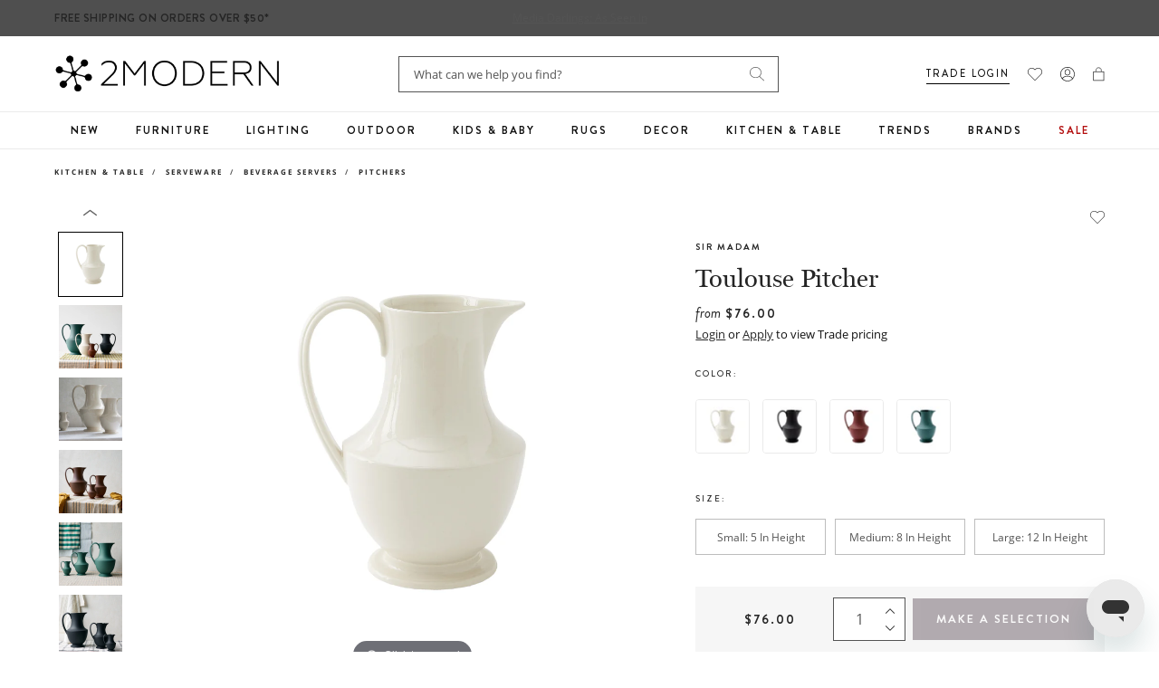

--- FILE ---
content_type: text/javascript; charset=utf-8
request_url: https://www.2modern.com/products/toulouse-pitcher.js
body_size: 2084
content:
{"id":7433904685101,"title":"Toulouse Pitcher","handle":"toulouse-pitcher","description":"\u003cp\u003e\u003cmeta charset=\"utf-8\"\u003e\u003cspan data-mce-fragment=\"1\"\u003eIts simplified classicism, expressed grand curves, conveys a modernist ethos, and its generous proportions give it presence while serving drinks, holding flowers, or standing proud on the mantel.\u003c\/span\u003e\u003c\/p\u003e\n\u003cp\u003e\u003cstrong\u003eFeatures\u003c\/strong\u003e\u003c\/p\u003e\n\u003cul\u003e\n\u003cli\u003eAvailable in three sizes\u003c\/li\u003e\n\u003cli\u003eAvailable in various colors\u003c\/li\u003e\n\u003cli\u003eHand wash only\u003c\/li\u003e\n\u003c\/ul\u003e","published_at":"2023-03-17T15:56:00-07:00","created_at":"2023-03-02T23:05:03-08:00","vendor":"RAHULIA INC.(SirMadam)","type":"Kitchen \u0026 Table\/Serveware\/Beverage Servers\/Pitchers","tags":["Brand: Sir Madam","Collection: Toulouse","Color: Black","Color: Brown","Color: Green","Color: Ivory","Development Update","Feature: Quick Ship","Indoor","Material: Stone","PFA Status: Unknown","Pitcher","Prop 65","Prop 65 Type: Cancer","Prop 65 Type: Developmental","Serveware","Tabletop"],"price":7600,"price_min":7600,"price_max":21600,"available":true,"price_varies":true,"compare_at_price":null,"compare_at_price_min":0,"compare_at_price_max":0,"compare_at_price_varies":false,"variants":[{"id":41580168085549,"title":"Flour \/ Small: 5 in height","option1":"Flour","option2":"Small: 5 in height","option3":null,"sku":"TOU01-FLO","requires_shipping":true,"taxable":true,"featured_image":{"id":31824016769069,"product_id":7433904685101,"position":5,"created_at":"2023-03-02T23:25:25-08:00","updated_at":"2025-08-06T03:30:40-07:00","alt":null,"width":2800,"height":2800,"src":"https:\/\/cdn.shopify.com\/s\/files\/1\/0265\/0083\/products\/sir-madam-toulouse-pitcher-size-small--5-in-height-remove.jpg?v=1754476240","variant_ids":[41580168085549]},"available":true,"name":"Toulouse Pitcher - Flour \/ Small: 5 in height","public_title":"Flour \/ Small: 5 in height","options":["Flour","Small: 5 in height"],"price":7600,"weight":0,"compare_at_price":null,"inventory_quantity":13,"inventory_management":"shopify","inventory_policy":"deny","barcode":null,"featured_media":{"alt":null,"id":24498947817517,"position":5,"preview_image":{"aspect_ratio":1.0,"height":2800,"width":2800,"src":"https:\/\/cdn.shopify.com\/s\/files\/1\/0265\/0083\/products\/sir-madam-toulouse-pitcher-size-small--5-in-height-remove.jpg?v=1754476240"}},"quantity_rule":{"min":1,"max":null,"increment":1},"quantity_price_breaks":[],"requires_selling_plan":false,"selling_plan_allocations":[]},{"id":41580168216621,"title":"Flour \/ Medium: 8 in height","option1":"Flour","option2":"Medium: 8 in height","option3":null,"sku":"TOU02-FLO","requires_shipping":true,"taxable":true,"featured_image":{"id":31824016736301,"product_id":7433904685101,"position":4,"created_at":"2023-03-02T23:25:25-08:00","updated_at":"2025-08-06T03:30:40-07:00","alt":null,"width":3000,"height":3000,"src":"https:\/\/cdn.shopify.com\/s\/files\/1\/0265\/0083\/products\/sir-madam-toulouse-pitcher-size-medium--8-in-height-remove.jpg?v=1754476240","variant_ids":[41580168216621]},"available":true,"name":"Toulouse Pitcher - Flour \/ Medium: 8 in height","public_title":"Flour \/ Medium: 8 in height","options":["Flour","Medium: 8 in height"],"price":15800,"weight":0,"compare_at_price":null,"inventory_quantity":3,"inventory_management":"shopify","inventory_policy":"deny","barcode":null,"featured_media":{"alt":null,"id":24498947784749,"position":4,"preview_image":{"aspect_ratio":1.0,"height":3000,"width":3000,"src":"https:\/\/cdn.shopify.com\/s\/files\/1\/0265\/0083\/products\/sir-madam-toulouse-pitcher-size-medium--8-in-height-remove.jpg?v=1754476240"}},"quantity_rule":{"min":1,"max":null,"increment":1},"quantity_price_breaks":[],"requires_selling_plan":false,"selling_plan_allocations":[]},{"id":41580168249389,"title":"Flour \/ Large: 12 in height","option1":"Flour","option2":"Large: 12 in height","option3":null,"sku":"TOU03-FLO","requires_shipping":true,"taxable":true,"featured_image":{"id":31824016637997,"product_id":7433904685101,"position":3,"created_at":"2023-03-02T23:25:25-08:00","updated_at":"2025-08-06T03:30:40-07:00","alt":null,"width":3000,"height":3000,"src":"https:\/\/cdn.shopify.com\/s\/files\/1\/0265\/0083\/products\/sir-madam-toulouse-pitcher-size-large--12-in-height-remove.jpg?v=1754476240","variant_ids":[41580168249389]},"available":false,"name":"Toulouse Pitcher - Flour \/ Large: 12 in height","public_title":"Flour \/ Large: 12 in height","options":["Flour","Large: 12 in height"],"price":21600,"weight":0,"compare_at_price":null,"inventory_quantity":0,"inventory_management":"shopify","inventory_policy":"deny","barcode":null,"featured_media":{"alt":null,"id":24498947751981,"position":3,"preview_image":{"aspect_ratio":1.0,"height":3000,"width":3000,"src":"https:\/\/cdn.shopify.com\/s\/files\/1\/0265\/0083\/products\/sir-madam-toulouse-pitcher-size-large--12-in-height-remove.jpg?v=1754476240"}},"quantity_rule":{"min":1,"max":null,"increment":1},"quantity_price_breaks":[],"requires_selling_plan":false,"selling_plan_allocations":[]},{"id":42538626547757,"title":"Black \/ Small: 5 in height","option1":"Black","option2":"Small: 5 in height","option3":null,"sku":"TOU01-BLK","requires_shipping":true,"taxable":true,"featured_image":{"id":33117012426797,"product_id":7433904685101,"position":18,"created_at":"2024-04-25T23:44:29-07:00","updated_at":"2024-04-25T23:44:32-07:00","alt":null,"width":1050,"height":1050,"src":"https:\/\/cdn.shopify.com\/s\/files\/1\/0265\/0083\/files\/TOU01-BLK__95010.jpg?v=1714113872","variant_ids":[42538626547757]},"available":true,"name":"Toulouse Pitcher - Black \/ Small: 5 in height","public_title":"Black \/ Small: 5 in height","options":["Black","Small: 5 in height"],"price":7600,"weight":0,"compare_at_price":null,"inventory_quantity":34,"inventory_management":"shopify","inventory_policy":"deny","barcode":null,"featured_media":{"alt":null,"id":25833314549805,"position":18,"preview_image":{"aspect_ratio":1.0,"height":1050,"width":1050,"src":"https:\/\/cdn.shopify.com\/s\/files\/1\/0265\/0083\/files\/TOU01-BLK__95010.jpg?v=1714113872"}},"quantity_rule":{"min":1,"max":null,"increment":1},"quantity_price_breaks":[],"requires_selling_plan":false,"selling_plan_allocations":[]},{"id":42538626678829,"title":"Black \/ Medium: 8 in height","option1":"Black","option2":"Medium: 8 in height","option3":null,"sku":"TOU02-BLK","requires_shipping":true,"taxable":true,"featured_image":{"id":33117012394029,"product_id":7433904685101,"position":6,"created_at":"2024-04-25T23:44:29-07:00","updated_at":"2024-04-26T17:48:01-07:00","alt":null,"width":1062,"height":1062,"src":"https:\/\/cdn.shopify.com\/s\/files\/1\/0265\/0083\/files\/sir-madam-toulouse-pitcher-color-black.jpg?v=1714178881","variant_ids":[42538626678829]},"available":true,"name":"Toulouse Pitcher - Black \/ Medium: 8 in height","public_title":"Black \/ Medium: 8 in height","options":["Black","Medium: 8 in height"],"price":15800,"weight":0,"compare_at_price":null,"inventory_quantity":20,"inventory_management":"shopify","inventory_policy":"deny","barcode":null,"featured_media":{"alt":null,"id":25833314156589,"position":6,"preview_image":{"aspect_ratio":1.0,"height":1062,"width":1062,"src":"https:\/\/cdn.shopify.com\/s\/files\/1\/0265\/0083\/files\/sir-madam-toulouse-pitcher-color-black.jpg?v=1714178881"}},"quantity_rule":{"min":1,"max":null,"increment":1},"quantity_price_breaks":[],"requires_selling_plan":false,"selling_plan_allocations":[]},{"id":42538626777133,"title":"Black \/ Large: 12 in height","option1":"Black","option2":"Large: 12 in height","option3":null,"sku":"TOU03-BLK","requires_shipping":true,"taxable":true,"featured_image":{"id":33117012492333,"product_id":7433904685101,"position":21,"created_at":"2024-04-25T23:44:29-07:00","updated_at":"2024-04-25T23:44:32-07:00","alt":null,"width":1120,"height":1120,"src":"https:\/\/cdn.shopify.com\/s\/files\/1\/0265\/0083\/files\/TOU03-BLK__03445.jpg?v=1714113872","variant_ids":[42538626777133]},"available":true,"name":"Toulouse Pitcher - Black \/ Large: 12 in height","public_title":"Black \/ Large: 12 in height","options":["Black","Large: 12 in height"],"price":21600,"weight":0,"compare_at_price":null,"inventory_quantity":18,"inventory_management":"shopify","inventory_policy":"deny","barcode":null,"featured_media":{"alt":null,"id":25833314648109,"position":21,"preview_image":{"aspect_ratio":1.0,"height":1120,"width":1120,"src":"https:\/\/cdn.shopify.com\/s\/files\/1\/0265\/0083\/files\/TOU03-BLK__03445.jpg?v=1714113872"}},"quantity_rule":{"min":1,"max":null,"increment":1},"quantity_price_breaks":[],"requires_selling_plan":false,"selling_plan_allocations":[]},{"id":42538626613293,"title":"Terra Cotta \/ Small: 5 in height","option1":"Terra Cotta","option2":"Small: 5 in height","option3":null,"sku":"TOU01-TER","requires_shipping":true,"taxable":true,"featured_image":{"id":33117012328493,"product_id":7433904685101,"position":19,"created_at":"2024-04-25T23:44:29-07:00","updated_at":"2024-04-25T23:44:31-07:00","alt":null,"width":1054,"height":1054,"src":"https:\/\/cdn.shopify.com\/s\/files\/1\/0265\/0083\/files\/TOU01-TER__73243.jpg?v=1714113871","variant_ids":[42538626613293]},"available":true,"name":"Toulouse Pitcher - Terra Cotta \/ Small: 5 in height","public_title":"Terra Cotta \/ Small: 5 in height","options":["Terra Cotta","Small: 5 in height"],"price":7600,"weight":0,"compare_at_price":null,"inventory_quantity":28,"inventory_management":"shopify","inventory_policy":"deny","barcode":null,"featured_media":{"alt":null,"id":25833314582573,"position":19,"preview_image":{"aspect_ratio":1.0,"height":1054,"width":1054,"src":"https:\/\/cdn.shopify.com\/s\/files\/1\/0265\/0083\/files\/TOU01-TER__73243.jpg?v=1714113871"}},"quantity_rule":{"min":1,"max":null,"increment":1},"quantity_price_breaks":[],"requires_selling_plan":false,"selling_plan_allocations":[]},{"id":42538626711597,"title":"Terra Cotta \/ Medium: 8 in height","option1":"Terra Cotta","option2":"Medium: 8 in height","option3":null,"sku":"TOU02-TER","requires_shipping":true,"taxable":true,"featured_image":{"id":33117012525101,"product_id":7433904685101,"position":8,"created_at":"2024-04-25T23:44:29-07:00","updated_at":"2024-04-26T17:48:01-07:00","alt":null,"width":1075,"height":1075,"src":"https:\/\/cdn.shopify.com\/s\/files\/1\/0265\/0083\/files\/sir-madam-toulouse-pitcher-color-terra-cotta.jpg?v=1714178881","variant_ids":[42538626711597]},"available":false,"name":"Toulouse Pitcher - Terra Cotta \/ Medium: 8 in height","public_title":"Terra Cotta \/ Medium: 8 in height","options":["Terra Cotta","Medium: 8 in height"],"price":15800,"weight":0,"compare_at_price":null,"inventory_quantity":-3,"inventory_management":"shopify","inventory_policy":"deny","barcode":null,"featured_media":{"alt":null,"id":25833314222125,"position":8,"preview_image":{"aspect_ratio":1.0,"height":1075,"width":1075,"src":"https:\/\/cdn.shopify.com\/s\/files\/1\/0265\/0083\/files\/sir-madam-toulouse-pitcher-color-terra-cotta.jpg?v=1714178881"}},"quantity_rule":{"min":1,"max":null,"increment":1},"quantity_price_breaks":[],"requires_selling_plan":false,"selling_plan_allocations":[]},{"id":42538626809901,"title":"Terra Cotta \/ Large: 12 in height","option1":"Terra Cotta","option2":"Large: 12 in height","option3":null,"sku":"TOU03-TER","requires_shipping":true,"taxable":true,"featured_image":{"id":33117012557869,"product_id":7433904685101,"position":22,"created_at":"2024-04-25T23:44:29-07:00","updated_at":"2024-04-25T23:44:33-07:00","alt":null,"width":1130,"height":1130,"src":"https:\/\/cdn.shopify.com\/s\/files\/1\/0265\/0083\/files\/TOU03-TER__85203.jpg?v=1714113873","variant_ids":[42538626809901]},"available":true,"name":"Toulouse Pitcher - Terra Cotta \/ Large: 12 in height","public_title":"Terra Cotta \/ Large: 12 in height","options":["Terra Cotta","Large: 12 in height"],"price":21600,"weight":0,"compare_at_price":null,"inventory_quantity":2,"inventory_management":"shopify","inventory_policy":"deny","barcode":null,"featured_media":{"alt":null,"id":25833314680877,"position":22,"preview_image":{"aspect_ratio":1.0,"height":1130,"width":1130,"src":"https:\/\/cdn.shopify.com\/s\/files\/1\/0265\/0083\/files\/TOU03-TER__85203.jpg?v=1714113873"}},"quantity_rule":{"min":1,"max":null,"increment":1},"quantity_price_breaks":[],"requires_selling_plan":false,"selling_plan_allocations":[]},{"id":42538626646061,"title":"Verdant Green \/ Small: 5 in height","option1":"Verdant Green","option2":"Small: 5 in height","option3":null,"sku":"TOU01-VGR","requires_shipping":true,"taxable":true,"featured_image":{"id":33117012688941,"product_id":7433904685101,"position":20,"created_at":"2024-04-25T23:44:29-07:00","updated_at":"2024-04-25T23:44:34-07:00","alt":null,"width":1057,"height":1057,"src":"https:\/\/cdn.shopify.com\/s\/files\/1\/0265\/0083\/files\/TOU01-VGR__58247.jpg?v=1714113874","variant_ids":[42538626646061]},"available":true,"name":"Toulouse Pitcher - Verdant Green \/ Small: 5 in height","public_title":"Verdant Green \/ Small: 5 in height","options":["Verdant Green","Small: 5 in height"],"price":7600,"weight":0,"compare_at_price":null,"inventory_quantity":40,"inventory_management":"shopify","inventory_policy":"deny","barcode":null,"featured_media":{"alt":null,"id":25833314615341,"position":20,"preview_image":{"aspect_ratio":1.0,"height":1057,"width":1057,"src":"https:\/\/cdn.shopify.com\/s\/files\/1\/0265\/0083\/files\/TOU01-VGR__58247.jpg?v=1714113874"}},"quantity_rule":{"min":1,"max":null,"increment":1},"quantity_price_breaks":[],"requires_selling_plan":false,"selling_plan_allocations":[]},{"id":42538626744365,"title":"Verdant Green \/ Medium: 8 in height","option1":"Verdant Green","option2":"Medium: 8 in height","option3":null,"sku":"TOU02-VGR","requires_shipping":true,"taxable":true,"featured_image":{"id":33117013082157,"product_id":7433904685101,"position":9,"created_at":"2024-04-25T23:44:29-07:00","updated_at":"2024-04-26T17:48:01-07:00","alt":null,"width":1062,"height":1062,"src":"https:\/\/cdn.shopify.com\/s\/files\/1\/0265\/0083\/files\/sir-madam-toulouse-pitcher-color-verdant-green.jpg?v=1714178881","variant_ids":[42538626744365]},"available":true,"name":"Toulouse Pitcher - Verdant Green \/ Medium: 8 in height","public_title":"Verdant Green \/ Medium: 8 in height","options":["Verdant Green","Medium: 8 in height"],"price":15800,"weight":0,"compare_at_price":null,"inventory_quantity":33,"inventory_management":"shopify","inventory_policy":"deny","barcode":null,"featured_media":{"alt":null,"id":25833314254893,"position":9,"preview_image":{"aspect_ratio":1.0,"height":1062,"width":1062,"src":"https:\/\/cdn.shopify.com\/s\/files\/1\/0265\/0083\/files\/sir-madam-toulouse-pitcher-color-verdant-green.jpg?v=1714178881"}},"quantity_rule":{"min":1,"max":null,"increment":1},"quantity_price_breaks":[],"requires_selling_plan":false,"selling_plan_allocations":[]},{"id":42538626842669,"title":"Verdant Green \/ Large: 12 in height","option1":"Verdant Green","option2":"Large: 12 in height","option3":null,"sku":"TOU03-VGR","requires_shipping":true,"taxable":true,"featured_image":{"id":33117012459565,"product_id":7433904685101,"position":23,"created_at":"2024-04-25T23:44:29-07:00","updated_at":"2024-04-25T23:44:32-07:00","alt":null,"width":1079,"height":1079,"src":"https:\/\/cdn.shopify.com\/s\/files\/1\/0265\/0083\/files\/TOU03-VGR__90681.jpg?v=1714113872","variant_ids":[42538626842669]},"available":true,"name":"Toulouse Pitcher - Verdant Green \/ Large: 12 in height","public_title":"Verdant Green \/ Large: 12 in height","options":["Verdant Green","Large: 12 in height"],"price":21600,"weight":0,"compare_at_price":null,"inventory_quantity":5,"inventory_management":"shopify","inventory_policy":"deny","barcode":null,"featured_media":{"alt":null,"id":25833314713645,"position":23,"preview_image":{"aspect_ratio":1.0,"height":1079,"width":1079,"src":"https:\/\/cdn.shopify.com\/s\/files\/1\/0265\/0083\/files\/TOU03-VGR__90681.jpg?v=1714113872"}},"quantity_rule":{"min":1,"max":null,"increment":1},"quantity_price_breaks":[],"requires_selling_plan":false,"selling_plan_allocations":[]}],"images":["\/\/cdn.shopify.com\/s\/files\/1\/0265\/0083\/products\/sir-madam-toulouse-pitcher.jpg?v=1677828329","\/\/cdn.shopify.com\/s\/files\/1\/0265\/0083\/files\/sir-madam-toulouse-pitcher-view-add05.jpg?v=1714178881","\/\/cdn.shopify.com\/s\/files\/1\/0265\/0083\/products\/sir-madam-toulouse-pitcher-size-large--12-in-height-remove.jpg?v=1754476240","\/\/cdn.shopify.com\/s\/files\/1\/0265\/0083\/products\/sir-madam-toulouse-pitcher-size-medium--8-in-height-remove.jpg?v=1754476240","\/\/cdn.shopify.com\/s\/files\/1\/0265\/0083\/products\/sir-madam-toulouse-pitcher-size-small--5-in-height-remove.jpg?v=1754476240","\/\/cdn.shopify.com\/s\/files\/1\/0265\/0083\/files\/sir-madam-toulouse-pitcher-color-black.jpg?v=1714178881","\/\/cdn.shopify.com\/s\/files\/1\/0265\/0083\/files\/sir-madam-toulouse-pitcher-color-flour.jpg?v=1714178881","\/\/cdn.shopify.com\/s\/files\/1\/0265\/0083\/files\/sir-madam-toulouse-pitcher-color-terra-cotta.jpg?v=1714178881","\/\/cdn.shopify.com\/s\/files\/1\/0265\/0083\/files\/sir-madam-toulouse-pitcher-color-verdant-green.jpg?v=1714178881","\/\/cdn.shopify.com\/s\/files\/1\/0265\/0083\/products\/sir-madam-toulouse-pitcher-view-add01.jpg?v=1714178881","\/\/cdn.shopify.com\/s\/files\/1\/0265\/0083\/files\/sir-madam-toulouse-pitcher-view-add02.jpg?v=1714178881","\/\/cdn.shopify.com\/s\/files\/1\/0265\/0083\/files\/sir-madam-toulouse-pitcher-view-add03.jpg?v=1714178881","\/\/cdn.shopify.com\/s\/files\/1\/0265\/0083\/files\/sir-madam-toulouse-pitcher-view-add04.jpg?v=1714178876","\/\/cdn.shopify.com\/s\/files\/1\/0265\/0083\/files\/sir-madam-toulouse-pitcher-view-add06.jpg?v=1714113870","\/\/cdn.shopify.com\/s\/files\/1\/0265\/0083\/files\/SM_TOB_Dec22_TOB_SM_22746__06884.jpg?v=1714113871","\/\/cdn.shopify.com\/s\/files\/1\/0265\/0083\/files\/SM_TOB_Dec22_TOB_SM_22777__05516.jpg?v=1714113871","\/\/cdn.shopify.com\/s\/files\/1\/0265\/0083\/files\/SM_TOB_Dec22_TOULOUSE_SLP_22024__85440.jpg?v=1714113874","\/\/cdn.shopify.com\/s\/files\/1\/0265\/0083\/files\/TOU01-BLK__95010.jpg?v=1714113872","\/\/cdn.shopify.com\/s\/files\/1\/0265\/0083\/files\/TOU01-TER__73243.jpg?v=1714113871","\/\/cdn.shopify.com\/s\/files\/1\/0265\/0083\/files\/TOU01-VGR__58247.jpg?v=1714113874","\/\/cdn.shopify.com\/s\/files\/1\/0265\/0083\/files\/TOU03-BLK__03445.jpg?v=1714113872","\/\/cdn.shopify.com\/s\/files\/1\/0265\/0083\/files\/TOU03-TER__85203.jpg?v=1714113873","\/\/cdn.shopify.com\/s\/files\/1\/0265\/0083\/files\/TOU03-VGR__90681.jpg?v=1714113872"],"featured_image":"\/\/cdn.shopify.com\/s\/files\/1\/0265\/0083\/products\/sir-madam-toulouse-pitcher.jpg?v=1677828329","options":[{"name":"Color","position":1,"values":["Flour","Black","Terra Cotta","Verdant Green"]},{"name":"Size","position":2,"values":["Small: 5 in height","Medium: 8 in height","Large: 12 in height"]}],"url":"\/products\/toulouse-pitcher","media":[{"alt":null,"id":24498947719213,"position":1,"preview_image":{"aspect_ratio":1.0,"height":3000,"width":3000,"src":"https:\/\/cdn.shopify.com\/s\/files\/1\/0265\/0083\/products\/sir-madam-toulouse-pitcher.jpg?v=1677828329"},"aspect_ratio":1.0,"height":3000,"media_type":"image","src":"https:\/\/cdn.shopify.com\/s\/files\/1\/0265\/0083\/products\/sir-madam-toulouse-pitcher.jpg?v=1677828329","width":3000},{"alt":null,"id":25833314385965,"position":2,"preview_image":{"aspect_ratio":1.0,"height":1280,"width":1280,"src":"https:\/\/cdn.shopify.com\/s\/files\/1\/0265\/0083\/files\/sir-madam-toulouse-pitcher-view-add05.jpg?v=1714178881"},"aspect_ratio":1.0,"height":1280,"media_type":"image","src":"https:\/\/cdn.shopify.com\/s\/files\/1\/0265\/0083\/files\/sir-madam-toulouse-pitcher-view-add05.jpg?v=1714178881","width":1280},{"alt":null,"id":24498947751981,"position":3,"preview_image":{"aspect_ratio":1.0,"height":3000,"width":3000,"src":"https:\/\/cdn.shopify.com\/s\/files\/1\/0265\/0083\/products\/sir-madam-toulouse-pitcher-size-large--12-in-height-remove.jpg?v=1754476240"},"aspect_ratio":1.0,"height":3000,"media_type":"image","src":"https:\/\/cdn.shopify.com\/s\/files\/1\/0265\/0083\/products\/sir-madam-toulouse-pitcher-size-large--12-in-height-remove.jpg?v=1754476240","width":3000},{"alt":null,"id":24498947784749,"position":4,"preview_image":{"aspect_ratio":1.0,"height":3000,"width":3000,"src":"https:\/\/cdn.shopify.com\/s\/files\/1\/0265\/0083\/products\/sir-madam-toulouse-pitcher-size-medium--8-in-height-remove.jpg?v=1754476240"},"aspect_ratio":1.0,"height":3000,"media_type":"image","src":"https:\/\/cdn.shopify.com\/s\/files\/1\/0265\/0083\/products\/sir-madam-toulouse-pitcher-size-medium--8-in-height-remove.jpg?v=1754476240","width":3000},{"alt":null,"id":24498947817517,"position":5,"preview_image":{"aspect_ratio":1.0,"height":2800,"width":2800,"src":"https:\/\/cdn.shopify.com\/s\/files\/1\/0265\/0083\/products\/sir-madam-toulouse-pitcher-size-small--5-in-height-remove.jpg?v=1754476240"},"aspect_ratio":1.0,"height":2800,"media_type":"image","src":"https:\/\/cdn.shopify.com\/s\/files\/1\/0265\/0083\/products\/sir-madam-toulouse-pitcher-size-small--5-in-height-remove.jpg?v=1754476240","width":2800},{"alt":null,"id":25833314156589,"position":6,"preview_image":{"aspect_ratio":1.0,"height":1062,"width":1062,"src":"https:\/\/cdn.shopify.com\/s\/files\/1\/0265\/0083\/files\/sir-madam-toulouse-pitcher-color-black.jpg?v=1714178881"},"aspect_ratio":1.0,"height":1062,"media_type":"image","src":"https:\/\/cdn.shopify.com\/s\/files\/1\/0265\/0083\/files\/sir-madam-toulouse-pitcher-color-black.jpg?v=1714178881","width":1062},{"alt":null,"id":25833314189357,"position":7,"preview_image":{"aspect_ratio":1.0,"height":3000,"width":3000,"src":"https:\/\/cdn.shopify.com\/s\/files\/1\/0265\/0083\/files\/sir-madam-toulouse-pitcher-color-flour.jpg?v=1714178881"},"aspect_ratio":1.0,"height":3000,"media_type":"image","src":"https:\/\/cdn.shopify.com\/s\/files\/1\/0265\/0083\/files\/sir-madam-toulouse-pitcher-color-flour.jpg?v=1714178881","width":3000},{"alt":null,"id":25833314222125,"position":8,"preview_image":{"aspect_ratio":1.0,"height":1075,"width":1075,"src":"https:\/\/cdn.shopify.com\/s\/files\/1\/0265\/0083\/files\/sir-madam-toulouse-pitcher-color-terra-cotta.jpg?v=1714178881"},"aspect_ratio":1.0,"height":1075,"media_type":"image","src":"https:\/\/cdn.shopify.com\/s\/files\/1\/0265\/0083\/files\/sir-madam-toulouse-pitcher-color-terra-cotta.jpg?v=1714178881","width":1075},{"alt":null,"id":25833314254893,"position":9,"preview_image":{"aspect_ratio":1.0,"height":1062,"width":1062,"src":"https:\/\/cdn.shopify.com\/s\/files\/1\/0265\/0083\/files\/sir-madam-toulouse-pitcher-color-verdant-green.jpg?v=1714178881"},"aspect_ratio":1.0,"height":1062,"media_type":"image","src":"https:\/\/cdn.shopify.com\/s\/files\/1\/0265\/0083\/files\/sir-madam-toulouse-pitcher-color-verdant-green.jpg?v=1714178881","width":1062},{"alt":null,"id":24498947686445,"position":10,"preview_image":{"aspect_ratio":1.0,"height":3000,"width":3000,"src":"https:\/\/cdn.shopify.com\/s\/files\/1\/0265\/0083\/products\/sir-madam-toulouse-pitcher-view-add01.jpg?v=1714178881"},"aspect_ratio":1.0,"height":3000,"media_type":"image","src":"https:\/\/cdn.shopify.com\/s\/files\/1\/0265\/0083\/products\/sir-madam-toulouse-pitcher-view-add01.jpg?v=1714178881","width":3000},{"alt":null,"id":25833314287661,"position":11,"preview_image":{"aspect_ratio":1.0,"height":1280,"width":1280,"src":"https:\/\/cdn.shopify.com\/s\/files\/1\/0265\/0083\/files\/sir-madam-toulouse-pitcher-view-add02.jpg?v=1714178881"},"aspect_ratio":1.0,"height":1280,"media_type":"image","src":"https:\/\/cdn.shopify.com\/s\/files\/1\/0265\/0083\/files\/sir-madam-toulouse-pitcher-view-add02.jpg?v=1714178881","width":1280},{"alt":null,"id":25833314320429,"position":12,"preview_image":{"aspect_ratio":1.0,"height":1280,"width":1280,"src":"https:\/\/cdn.shopify.com\/s\/files\/1\/0265\/0083\/files\/sir-madam-toulouse-pitcher-view-add03.jpg?v=1714178881"},"aspect_ratio":1.0,"height":1280,"media_type":"image","src":"https:\/\/cdn.shopify.com\/s\/files\/1\/0265\/0083\/files\/sir-madam-toulouse-pitcher-view-add03.jpg?v=1714178881","width":1280},{"alt":null,"id":25833314353197,"position":13,"preview_image":{"aspect_ratio":1.0,"height":1280,"width":1280,"src":"https:\/\/cdn.shopify.com\/s\/files\/1\/0265\/0083\/files\/sir-madam-toulouse-pitcher-view-add04.jpg?v=1714178876"},"aspect_ratio":1.0,"height":1280,"media_type":"image","src":"https:\/\/cdn.shopify.com\/s\/files\/1\/0265\/0083\/files\/sir-madam-toulouse-pitcher-view-add04.jpg?v=1714178876","width":1280},{"alt":null,"id":25833314418733,"position":14,"preview_image":{"aspect_ratio":1.0,"height":1280,"width":1280,"src":"https:\/\/cdn.shopify.com\/s\/files\/1\/0265\/0083\/files\/sir-madam-toulouse-pitcher-view-add06.jpg?v=1714113870"},"aspect_ratio":1.0,"height":1280,"media_type":"image","src":"https:\/\/cdn.shopify.com\/s\/files\/1\/0265\/0083\/files\/sir-madam-toulouse-pitcher-view-add06.jpg?v=1714113870","width":1280},{"alt":null,"id":25833314451501,"position":15,"preview_image":{"aspect_ratio":1.0,"height":1280,"width":1280,"src":"https:\/\/cdn.shopify.com\/s\/files\/1\/0265\/0083\/files\/SM_TOB_Dec22_TOB_SM_22746__06884.jpg?v=1714113871"},"aspect_ratio":1.0,"height":1280,"media_type":"image","src":"https:\/\/cdn.shopify.com\/s\/files\/1\/0265\/0083\/files\/SM_TOB_Dec22_TOB_SM_22746__06884.jpg?v=1714113871","width":1280},{"alt":null,"id":25833314484269,"position":16,"preview_image":{"aspect_ratio":1.0,"height":1280,"width":1280,"src":"https:\/\/cdn.shopify.com\/s\/files\/1\/0265\/0083\/files\/SM_TOB_Dec22_TOB_SM_22777__05516.jpg?v=1714113871"},"aspect_ratio":1.0,"height":1280,"media_type":"image","src":"https:\/\/cdn.shopify.com\/s\/files\/1\/0265\/0083\/files\/SM_TOB_Dec22_TOB_SM_22777__05516.jpg?v=1714113871","width":1280},{"alt":null,"id":25833314517037,"position":17,"preview_image":{"aspect_ratio":1.0,"height":1280,"width":1280,"src":"https:\/\/cdn.shopify.com\/s\/files\/1\/0265\/0083\/files\/SM_TOB_Dec22_TOULOUSE_SLP_22024__85440.jpg?v=1714113874"},"aspect_ratio":1.0,"height":1280,"media_type":"image","src":"https:\/\/cdn.shopify.com\/s\/files\/1\/0265\/0083\/files\/SM_TOB_Dec22_TOULOUSE_SLP_22024__85440.jpg?v=1714113874","width":1280},{"alt":null,"id":25833314549805,"position":18,"preview_image":{"aspect_ratio":1.0,"height":1050,"width":1050,"src":"https:\/\/cdn.shopify.com\/s\/files\/1\/0265\/0083\/files\/TOU01-BLK__95010.jpg?v=1714113872"},"aspect_ratio":1.0,"height":1050,"media_type":"image","src":"https:\/\/cdn.shopify.com\/s\/files\/1\/0265\/0083\/files\/TOU01-BLK__95010.jpg?v=1714113872","width":1050},{"alt":null,"id":25833314582573,"position":19,"preview_image":{"aspect_ratio":1.0,"height":1054,"width":1054,"src":"https:\/\/cdn.shopify.com\/s\/files\/1\/0265\/0083\/files\/TOU01-TER__73243.jpg?v=1714113871"},"aspect_ratio":1.0,"height":1054,"media_type":"image","src":"https:\/\/cdn.shopify.com\/s\/files\/1\/0265\/0083\/files\/TOU01-TER__73243.jpg?v=1714113871","width":1054},{"alt":null,"id":25833314615341,"position":20,"preview_image":{"aspect_ratio":1.0,"height":1057,"width":1057,"src":"https:\/\/cdn.shopify.com\/s\/files\/1\/0265\/0083\/files\/TOU01-VGR__58247.jpg?v=1714113874"},"aspect_ratio":1.0,"height":1057,"media_type":"image","src":"https:\/\/cdn.shopify.com\/s\/files\/1\/0265\/0083\/files\/TOU01-VGR__58247.jpg?v=1714113874","width":1057},{"alt":null,"id":25833314648109,"position":21,"preview_image":{"aspect_ratio":1.0,"height":1120,"width":1120,"src":"https:\/\/cdn.shopify.com\/s\/files\/1\/0265\/0083\/files\/TOU03-BLK__03445.jpg?v=1714113872"},"aspect_ratio":1.0,"height":1120,"media_type":"image","src":"https:\/\/cdn.shopify.com\/s\/files\/1\/0265\/0083\/files\/TOU03-BLK__03445.jpg?v=1714113872","width":1120},{"alt":null,"id":25833314680877,"position":22,"preview_image":{"aspect_ratio":1.0,"height":1130,"width":1130,"src":"https:\/\/cdn.shopify.com\/s\/files\/1\/0265\/0083\/files\/TOU03-TER__85203.jpg?v=1714113873"},"aspect_ratio":1.0,"height":1130,"media_type":"image","src":"https:\/\/cdn.shopify.com\/s\/files\/1\/0265\/0083\/files\/TOU03-TER__85203.jpg?v=1714113873","width":1130},{"alt":null,"id":25833314713645,"position":23,"preview_image":{"aspect_ratio":1.0,"height":1079,"width":1079,"src":"https:\/\/cdn.shopify.com\/s\/files\/1\/0265\/0083\/files\/TOU03-VGR__90681.jpg?v=1714113872"},"aspect_ratio":1.0,"height":1079,"media_type":"image","src":"https:\/\/cdn.shopify.com\/s\/files\/1\/0265\/0083\/files\/TOU03-VGR__90681.jpg?v=1714113872","width":1079}],"requires_selling_plan":false,"selling_plan_groups":[]}